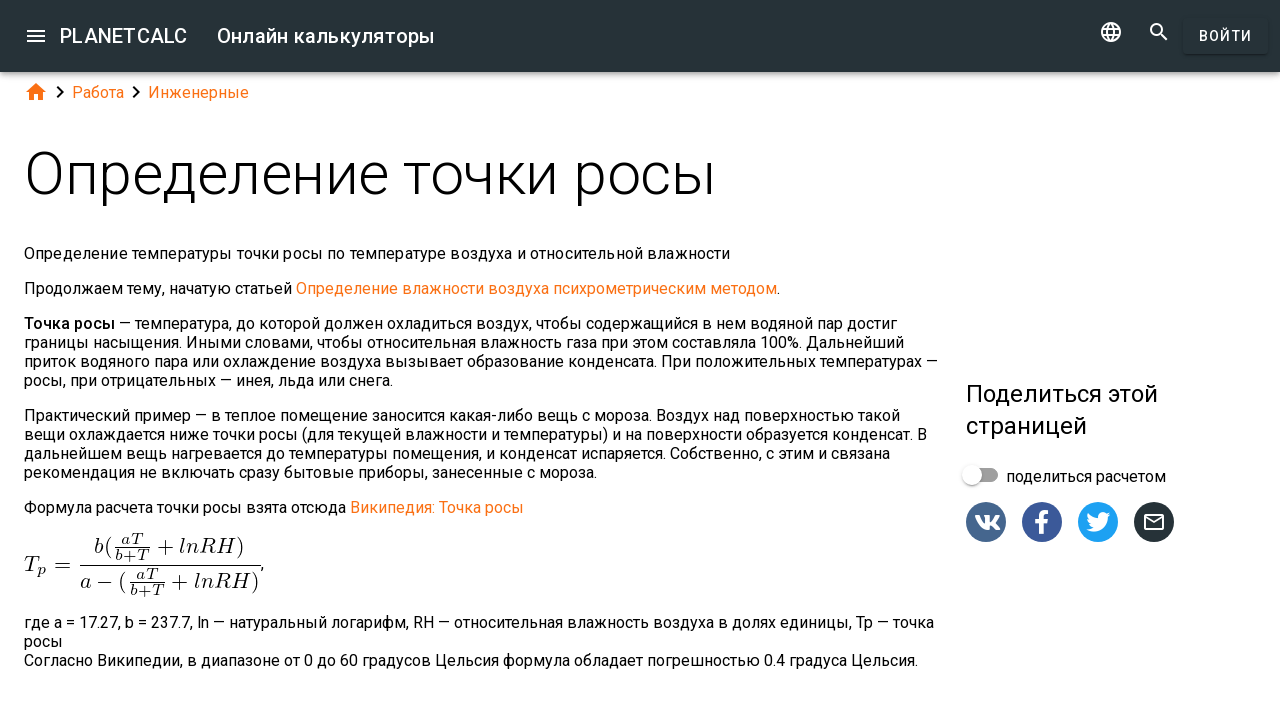

--- FILE ---
content_type: text/html; charset=UTF-8
request_url: https://skokaskoka.ru/248/
body_size: 10145
content:
<!doctype html><html lang="ru">
<head>

	<meta charset="utf-8">
	<meta name="viewport" content="width=device-width, initial-scale=1.0">
	<link rel="preload" href="/font/pc-icons.woff2?t=2f4187228ca956c693a7216e80d6ea51" as="font" type="font/woff2" crossorigin/>
	<link rel="preconnect" href="https://fonts.gstatic.com" crossorigin/>
	<link href="https://fonts.googleapis.com/css?family=Roboto:300,400,500" rel="stylesheet">
	<link rel="preconnect" href="https://ajax.googleapis.com" crossorigin/>
	<link rel="icon" href="/favicon.svg" type="image/svg+xml">
<link rel="stylesheet" href="/style/min/planetcalc_common_3769.css">
<script>window.yaContextCb=window.yaContextCb||[]</script><script src="https://yandex.ru/ads/system/context.js" async></script>

<meta name="keywords" content="Инженерные, относительная влажность воздуха, точка росы, Физика"/><meta name="description" content=" Определение температуры точки росы по температуре воздуха и относительной влажности"/><meta name="author" content="Timur : пользователь planetcalc"/><meta name="generator" content="Planetcalc"/><link rel="canonical" href="https://planetcalc.ru/248/" /><style media="all">
body {  min-height:100% }
h1 { font-size: 3.75rem; line-height: 3.75rem; }
img.pc-math { vertical-align:middle;max-width: 100%; height: auto; }
.social-float {
	position: absolute;
	margin-left: auto;
	margin-right: auto;
	left: 0;
	right: 0;
	width: 350px;
    	height: 400px;
    	background: white;
	box-shadow: 0 0 10px rgba(0,0,0,0.5);
	z-index: 100;
}
td.comment_created {
    border-bottom: 0 !important;
    padding-bottom: 0 !important;
}
td.message {
	padding-top:0 !important;
}

#main_div { padding:0 }
.f_ {
	margin-top:0;
	line-height: normal;
}

	#request_status { width:900px; }
	.modal-body {  max-height: 800px;}
.sofia {
	margin:8px auto;
	text-align:center;
}
.right-ads { margin:16px 0; }
.v5 {
	background-color:#fafafa;
}
.card-authors { padding:0 1.5em 1.5em 1.5em; }

.author-date {
	padding:16px 0;
}
.author-date i {
	padding-right:8px;
}
.author-date a {
	padding-right:32px;
}
#comments {
	margin-top:32px;
}
#comments .t9 {
	margin-top:0;
}
.ads-inline {
    text-align: center;
}
.embed-form {
	margin-bottom:16px;
}

div.social a.oc { margin-right:16px }
div.social { margin: 16px 0; }
div.social h4 { margin-bottom:0 }
.share-url-text { margin:16px 0 }
.share-mode { margin-bottom: 16px; }
.share-url-text div { width:100% }
.similar-calc ul {  padding:0; }
.similar-calc ul li { padding:0 0 16px 16px; display: inline-block; }
#bottom-right-card { position: -webkit-sticky; position:sticky; top: 80px; }
#yandex_rtb_top{min-height:250px}#yandex_rtb_bottom{min-height:200px}#yandex_rtb_right{min-height:250px}
@media (min-width:1366px){#yandex_rtb_sticker{min-height:500px}}</style>
<title>Онлайн калькулятор: Определение точки росы</title>
</head>
<body id="ui_viewer" class="y1 viewer">
<div id="main_menu" class="nc w0 g1" tabindex="-1"><ul class="z0"  role="menu" aria-hidden="true"><li class="a1" role="menuitem" tabindex="0" onclick="document.location.href='\/all\/';"><span class="y0"><i class="material-icons">&#xe5c3;</i></span><span class="b1">Все онлайн калькуляторы</span></li><li class="a1" role="menuitem" tabindex="-1" onclick="document.location.href='\/personal\/requests\/new\/';"><span class="y0"><i class="material-icons">&#xe90f;</i></span><span class="b1">Предложить идею калькулятора</span></li><li class="a1" role="menuitem" tabindex="-1" onclick="document.location.href='\/todo\/translationtask\/?id[]=248\u0026from=ru';"><span class="y0"><i class="material-icons">&#xe894;</i></span><span class="b1">Перевод</span></li></ul></div><div class="m1 q7 kb"><div class="q1"><div class="r1 s1 mdc-toolbar__section--shrink-to-fit" ><a class="material-icons n1" id="btn_main_menu" href="#">&#xe5d2;</a><a href="/" class="u1 nb" title="Онлайн калькуляторы"><h2 class="u1">PLANETCALC <span class="cc kc">Онлайн калькуляторы</span></h2></a></div><div class="r1 t1" ><a id="btn_change_language_menu" class="material-icons cc n1" href="#">&#xe894;</a><a class="material-icons n1" href="/search/">&#xe8b6;</a><a href="/personal/" class="cc ob c2 g2" id="planetcalc_login">Войти</a></div></div><div style="min-height:0;"><div id="change_language_menu" class="nc w0 g1" tabindex="4"><ul class="z0"  role="menu" aria-hidden="true"><li id="change_language_de" class="a1" role="menuitem" tabindex="0" onclick="document.location.href='https:\/\/de.planetcalc.com\/248\/?language_select=de';"><span class="y0"><i class="material-icons"> </i></span><span class="b1">Deutsch</span></li><li id="change_language_en" class="a1" role="menuitem" tabindex="-1" onclick="document.location.href='https:\/\/planetcalc.com\/248\/?language_select=en';"><span class="y0"><i class="material-icons"> </i></span><span class="b1">English</span></li><li id="change_language_es" class="a1" role="menuitem" tabindex="-1" onclick="document.location.href='https:\/\/es.planetcalc.com\/248\/?language_select=es';"><span class="y0"><i class="material-icons"> </i></span><span class="b1">Español</span></li><li id="change_language_pt" class="a1" role="menuitem" tabindex="-1" onclick="document.location.href='https:\/\/pt.planetcalc.com\/248\/?language_select=pt';"><span class="y0"><i class="material-icons"> </i></span><span class="b1">Português</span></li><li id="change_language_ru" class="a1 f1" role="menuitem" tabindex="-1"><span class="y0"><i class="material-icons">&#xe5ca;</i></span><span class="b1">Русский</span></li><li id="change_language_zh" class="a1" role="menuitem" tabindex="-1" onclick="document.location.href='https:\/\/zh.planetcalc.com\/248\/?language_select=zh';"><span class="y0"><i class="material-icons"> </i></span><span class="b1">中文</span></li><li id="change_language_fr" class="a1" role="menuitem" tabindex="-1" onclick="document.location.href='https:\/\/fr.planetcalc.com\/248\/?language_select=fr';"><span class="y0"><i class="material-icons"> </i></span><span class="b1">Français</span></li></ul></div></div></div><div id="main_div" class="jb">  
	<div class="v_"> 
	<div class="w_"> 
<div class="main-column x_ g0" id="left-block"><div class="qb"><a class="material-icons" href="/">&#xe88a;</a><i class="material-icons">&#xe5cc;</i><a href="/search/?tag=1436">Работа</a><i class="material-icons">&#xe5cc;</i><a href="/search/?tag=84">Инженерные</a></div><header><h1>Определение точки росы</h1><p class="f_">Определение температуры точки росы по температуре воздуха и относительной влажности</p><div></div></header><script>
document.addEventListener("DOMContentLoaded",function() {
	var f = new FormatterTimeSpan();
	$('.nav-created').text(function ( i,t ) { return f.Format(t);});
});
</script>
<div class="article"><div class="article_body"><p>Продолжаем тему, начатую статьей <a href="/246/">Определение влажности воздуха психрометрическим методом</a>.</p>
<p><strong>Точка росы</strong> — температура, до которой должен охладиться воздух, чтобы содержащийся в нем водяной пар достиг границы насыщения. Иными словами, чтобы относительная влажность газа при этом составляла 100%. Дальнейший приток водяного пара или охлаждение воздуха вызывает образование конденсата. При положительных температурах — росы, при отрицательных — инея, льда или снега. </p>
<p>Практический пример — в теплое помещение заносится какая-либо вещь с мороза. Воздух над поверхностью такой вещи охлаждается ниже точки росы (для текущей влажности и температуры) и на поверхности образуется конденсат. В дальнейшем вещь нагревается до температуры помещения, и конденсат испаряется. Собственно, с этим и связана рекомендация не включать сразу бытовые приборы, занесенные с мороза.</p>
<p>Формула расчета точки росы взята отсюда <a href="http://ru.wikipedia.org/wiki/%D0%A2%D0%BE%D1%87%D0%BA%D0%B0_%D1%80%D0%BE%D1%81%D1%8B"  rel="nofollow">Википедия: Точка росы</a> </p>
<p><img src="/cgi-bin/mimetex.cgi?T_p%3D%5Cfrac%7Bb%28%5Cfrac%7BaT%7D%7Bb%2BT%7D%2BlnRH%29%7D%7Ba-%28%5Cfrac%7BaT%7D%7Bb%2BT%7D%2BlnRH%29%7D" alt="T_p=\frac{b(\frac{aT}{b+T}+lnRH)}{a-(\frac{aT}{b+T}+lnRH)}" class="pc-math" />,</p>
<p>где a = 17.27, b = 237.7, ln — натуральный логарифм, RH — относительная влажность воздуха в долях единицы, Tp — точка росы<br />
Согласно Википедии, в диапазоне от 0 до 60 градусов Цельсия формула обладает погрешностью 0.4 градуса Цельсия.</p>
<p></p>
<div id="calculator247"></div><div class="ads-inline"><div id="yandex_rtb_top"></div><script>window.yaContextCb.push(function(){ Ya.Context.AdvManager.render({ renderTo: "yandex_rtb_top", blockId: "R-A-108438-1" }) });</script></div><div class="pc-article-part"><div class="u5"><div class="w_ f8"  id="dialogv6411ef2f63573"><div class="x_ j0"><div class="s8 t8"><a class="t_" target="_blank" href="https://planetcalc.ru/247/?license=1"><img src="/img/32x32i.png" alt="PLANETCALC, Определение точки росы" width="32" height="32"></a><h4 class="y9">Определение точки росы</h4></div></div><div class="x_ a0"><div class="j4 g8"><input class="l4" type="text" size="2" value="20"  name="t" id="dialogv6411ef2f63573_t"/><label class="h3 i3" for="dialogv6411ef2f63573_t">Температура</label><div class="_3"></div></div><div class="n4"><div id="hlp_dialogv6411ef2f63573_t" class="e4 c4"></div></div></div><div class="x_ a0"><div class="j4 g8"><input class="l4" type="text" size="12" value="70"  name="hum" id="dialogv6411ef2f63573_hum"/><label class="h3 i3" for="dialogv6411ef2f63573_hum">Относительная влажность воздуха (%)</label><div class="_3"></div></div><div class="n4"><div id="hlp_dialogv6411ef2f63573_hum" class="e4 c4"></div></div></div><div class="x_ a0"><div class="v8"><label class="l8">Точность вычисления</label><div class="x8" id="ctrl_dialogv6411ef2f63573_precisionmetervalue">Знаков после запятой: 1</div><div id="dialogv6411ef2f63573_precisionmeter" aria-controls="ctrl_dialogv6411ef2f63573_precisionmetervalue" class="pc-precision y8 h6 v6" tabindex="0" role="slider" data-step="1" aria-valuetext="Знаков после запятой: 1" aria-valuemin="0" aria-valuemax="20" aria-valuenow="1"><div class="k6"><div class="j6"></div></div><div class="q6"><div class="p6"><span class="r6"></span></div><svg class="n6" width="21" height="21"><circle cx="10.5" cy="10.5" r="7.875"></circle></svg><div class="o6"></div></div></div></div></div><div class="x_ j0"><div class="r8"><button type="button" id="dialogv6411ef2f63573_calculate" class="c2 g2 s_ pc-btn-calc"><span id="dialogv6411ef2f63573_button_text">Рассчитать</span></button></div></div><div class="x_ j0"><div class="e8"><div id="dialogv6411ef2f63573__progress_" role="progressbar" class="c8 m0 t0"><div class="p0"></div><div class="q0"></div><div class="n0 r0"><span class="o0"></span></div><div class="n0 s0"><span class="o0"></span></div></div></div></div><div class="x_ j0"><div></div><div class="n4 x"><div id="hlp_default_dialogv6411ef2f63573" class="e4 c4"></div></div></div><div class="x_ a0"><div class="o8">Точка росы (градусы)</div><div class="pc-output-value p8" id="dialogv6411ef2f63573_dew">&nbsp;</div></div><div class="x_ j0"><div class="b2"><div class="pc-calc-footer"><div class="ba u8"></div></div></div></div></div><script>function Dialogv6411ef2f63573() {var me = this;me.id = "dialogv6411ef2f63573";me.GetElement = function () { return document.getElementById( me.id ); };me.GetEventHandlerName = function () { return "dialoghandlerv6411ef2f63573"; };this.dialog_controls = [new DialogInput("t", this, new ValidatorComplex( new ValidatorNumber( false, true), new ValidatorRange( 0, 50) ),new ElementAccessorNumber(),new ValidatorComplex( new ValidatorNumber( false, true) )),new DialogInput("hum", this, new ValidatorComplex( new ValidatorNumber( false, false), new ValidatorRange( 1, 100) ),new ElementAccessorNumber(),new ValidatorComplex( new ValidatorNumber( false, false) )),new DialogInput("precisionmeter", this, 0,new ElementAccessorPrecision(1)),new DialogInput("calculate", this, 0,new ElementAccessorOperation()),new DialogInput("_progress_", this, 0,new ElementAccessorDefault()),new DialogInput("", this, 0,new ElementAccessorDefault()),new DialogInput("dew", this, 0,new ElementAccessorOutput())];me.dialog_controls._all ={};me.dialog_controls.forEach( function( e ) { if (me[e.id]===undefined) me[e.id] = e; me.dialog_controls._all[e.id] = e;} );this.addHandler = function ( handler ) {this.dialog_controls.forEach(function(c) { c.addHandler( handler);});};this.SetValues = function ( values ) {this.dialog_controls.forEach(function(c) {if ( values[c.id]!==undefined ) { c.SetValue( values[c.id] ); }});};this.Clear = function ( ) {this.dialog_controls.forEach(function( c) { c.ResetValue();});};this.SetDefaultValues = function () { this.Clear();};this.GetValues = function () {var ret = {}; this.dialog_controls.forEach(function( c) { ret[c.id] = c.GetValue();});return ret;};this.Validate = function ( ) {for(var i=0;i<me.dialog_controls.length;++i) if (!me.dialog_controls[i].Validate()) return false; return true;};this.layout = function ( ) {me.dialog_controls[2].elementAccessor.layout();}};document.addEventListener("DOMContentLoaded", function(event) {var dlg = new Dialogv6411ef2f63573();
var hd = new CalculatorHandler(new function () {
var me = this;
me.id = 247;
me.global = 1;
var outputs = {};
me.sinks={change:[],done:[]};
me.startOnLoad = 1;
me.infinite = 0;
var inputs = {};
var renderers = {};
var recordsets = {};
var diagrams = {};
var handler, dialog, refreshTimer;var outer = this;me.adapter = null;me.timeout = 1500;
me.auto = 1;
me.init = function ( h, dlg ) { var o; handler=h;dialog =dlg;me.control = new CalcController(h,me.id);var n; var fn;n='t';if ( dlg[n] ) { inputs[n] = dlg[n]; }n='hum';if ( dlg[n] ) { inputs[n] = dlg[n]; }o = dlg.dew;outputs[o.id] =o;o.formatter =new FormatterNumber( 1,0,0,"R" );handler.onReady();};
me.stop = function() {};
me.start = function() {handler.onStart();
var inputValues = me.getInputValues();me.control.onCalculate( inputValues );};me.getInputs = function() {
		return inputs;
	};
	function objectValues( a, o ) {
		for(var n in o) {
			a.push( o[n] );
	}
	}
	me.getOutputs = function() {
		var ret = [];
		objectValues( ret, outputs );
		objectValues( ret, diagrams );
		objectValues( ret, renderers );
	return ret;
	};
	me.getInputValues = function() {
		var r = {};
		for( var n in inputs) {
			r[n] = inputs[n].GetValue();
		}
		return r;
	};
me.setResult = function( res, done ) {outputs.dew.SetValue(res.dew);if (done) { handler.onStop();if ( PCF.requestFormulaUpdate( false ) ) { var mjx = window.MathJax; mjx.Hub.Queue(["Typeset",mjx.Hub]);};}}},{calculate:"Рассчитать", stop:"Остановить"});;
hd.initdialog(dlg);dlg.addHandler(hd);window.dialoghandlerv6411ef2f63573 = hd;});</script><div id="user_data_247"><div class="tc" id="ud_note247"><button class="c2 pc-btn-link ce"><i class="material-icons">&#xe14d;</i> Ссылка</button> <button class="c2 pc-btn-new"><i class="material-icons">&#xe161;</i> Сохранить</button>  <button type="button" class="c2 pc-btn-embed-wol"><i class="material-icons">&#xe87b;</i> Виджет</button></div><script>document.addEventListener("DOMContentLoaded", function(event) { window.udh_247=new PCUserDataHandler( { calcid:247,id:"user_data_247"});});</script></div></div></div><div class="ads-inline"><div id="yandex_rtb_bottom"></div><script>window.yaContextCb.push(function(){ Ya.Context.AdvManager.render({ renderTo: "yandex_rtb_bottom", blockId: "R-A-108438-2" }) });</script></div>
<p></p></div></div><div id="copied_msg" class="ke"><div class="me"><div class="ne">Ссылка скопирована в буфер обмена</div></div></div><div class="social social-share ee"><div class="share-mode"><div class="t9 share-switch"><div class="x6"><div class="z6"></div><div class="b7"><div class="_7"><input class="a7" type="checkbox" id="share_data_md"/></div></div></div> <label for="share_data_md">&nbsp;поделиться расчетом</label></div><div class="share_data_msg z"></div></div><div class="share-buttons"><a class="pc-social-share oc sc" target="_blank" href="https://vk.com/share.php?url=https%3A%2F%2Fskokaskoka.ru%2F248%2F" rel="noopener nofollow" data-origin="sc"><span class="material-icons">&#xf302;</span></a><a class="pc-social-share oc pc" target="_blank" href="https://www.facebook.com/sharer/sharer.php?u=https%3A%2F%2Fskokaskoka.ru%2F248%2F" rel="noopener nofollow" data-origin="pc"><span class="material-icons">&#xf301;</span></a><a class="pc-social-share oc qc" target="_blank" href="https://twitter.com/intent/tweet?text=%D0%9E%D0%BD%D0%BB%D0%B0%D0%B9%D0%BD%20%D0%BA%D0%B0%D0%BB%D1%8C%D0%BA%D1%83%D0%BB%D1%8F%D1%82%D0%BE%D1%80%3A%20%D0%9E%D0%BF%D1%80%D0%B5%D0%B4%D0%B5%D0%BB%D0%B5%D0%BD%D0%B8%D0%B5%20%D1%82%D0%BE%D1%87%D0%BA%D0%B8%20%D1%80%D0%BE%D1%81%D1%8B&url=https%3A%2F%2Fskokaskoka.ru%2F248%2F" rel="noopener nofollow" data-origin="qc"><span class="material-icons">&#xf303;</span></a><a class="pc-social-share oc r_" href="mailto:?subject=%D0%9E%D0%BD%D0%BB%D0%B0%D0%B9%D0%BD%20%D0%BA%D0%B0%D0%BB%D1%8C%D0%BA%D1%83%D0%BB%D1%8F%D1%82%D0%BE%D1%80%3A%20%D0%9E%D0%BF%D1%80%D0%B5%D0%B4%D0%B5%D0%BB%D0%B5%D0%BD%D0%B8%D0%B5%20%D1%82%D0%BE%D1%87%D0%BA%D0%B8%20%D1%80%D0%BE%D1%81%D1%8B&body=https%3A%2F%2Fskokaskoka.ru%2F248%2F" rel="noopener nofollow" data-origin="r_"><span class="material-icons">&#xe0e1;</span></a></div><div class="share-url-text x"><div class="j4"><input class="l4" type="text" value="" readonly/><div class="_3"></div></div><div class="n4"><div id="share_data_md_hlp" class="e4 c4">Все получившие ссылку смогут просматривать этот расчет</div></div><button class="c2 mc" type="button" ><span class="f2 ">Скопировать</span></button>
<div style="clear:both"></div></div></div><div class="similar-calc"><h4>Похожие калькуляторы</h4><ul><li>&bull; <a href="/2167/" title="Абсолютная влажность воздуха и относительная влажность воздуха">Абсолютная влажность воздуха и относительная влажность воздуха</a></li><li>&bull; <a href="/246/" title="Определение влажности воздуха психрометрическим методом">Определение влажности воздуха психрометрическим методом</a></li><li>&bull; <a href="/5673/" title="Индекс температуры и влажности (Humindex)">Индекс температуры и влажности (Humindex)</a></li><li>&bull; <a href="/2197/" title="Расчет параметров бытового увлажнителя воздуха">Расчет параметров бытового увлажнителя воздуха</a></li><li>&bull; <a href="/5693/" title="Тепловой индекс (Heat Index)">Тепловой индекс (Heat Index)</a></li><li>&bull; <a href="/search/?section=84" class="vc">Раздел: Инженерные ( 101 калькуляторов )</a></li></ul></div><div class="b"><i class="material-icons">&#xe54e;</i>&nbsp;<a class="vc bc" href="/search/?section=84" >Инженерные</a> <a class="vc xb" href="/search/?tag=305" >относительная влажность воздуха</a> <a class="vc xb" href="/search/?tag=316" >точка росы</a> <a class="vc _c" href="/search/?tag=342" >Физика</a> </div><div class="b2"><span class="u8"><a href="https://planetcalc.ru/248/?license=1" target=_blank><i class="material-icons">&#xf304;</i><i class="material-icons">&#xf305;</i></a></span> PLANETCALC, Определение точки росы<div class="ba u8"></div></div><div class="p9 qb author-date v"><i class="material-icons">&#xe7ff;</i><a href="/248/?thanks=1">Timur</a><i class="material-icons">&#xe8b5;</i><span class="nav-created">2020-11-03 14:19:27</span></div>		<script>
		function showAvInitials( i ) {
			i.style.display="none";
			var d = i.parentNode;
			var bg = d.getAttribute("data-bg");
			d.style.backgroundColor = bg;
			var e = d.getElementsByClassName("tb");
			if ( e.length ) {
				e[0].style.display="inline";
			}
		}
		function CommentAvatarFormatter( formatter ) {
			var colors = [ "#D32F2F", "#C2185B", "#7B1FA2", "#512DA8", "#303F9F", "#1976D2", "#0288D1", "#0097A7", "#00796B", "#388E3C", "#689F38", "#AFB42B", "#FBC02D", "#FFA000", "#F57C00", "#E64A19", "#5D4037", "#455A64"];
	this.Format = function ( colname, record ) {
		var ret = '<div class="' + "sb" + '"';
			var name = record.nickname;
			if ( !name ) name = 'Unknown'; else name = name.toString();
			var hash = 0;
			for(var i =0 ;i<name.length;++i) {
				hash+=name.charCodeAt(i);
			}
			var color = colors[ hash%colors.length];
			var namearr = name.split(' ');
			var abbr ='';
			for(var i=0;i<namearr.length && i<2 ;++i) {
				if ( namearr[i].length) {
					abbr+=namearr[i].substr(0,1);
				}
			}
		if ( record.photo ) {
			ret+='data-bg="' + color + '"><img src="' + record.photo + '" alt="' + (record.nickname && record.nickname.replace?record.nickname.replace('"',"'"):'') + '" onerror="showAvInitials(this);">';
		} else {
			ret+=' style="background-color:' + color + '">';
		}
		ret+='<span class="' + "tb" + '"' + (record.photo?' style="display:none;"':'') + '>' + abbr.toUpperCase()  + '</span>';
		ret+='</div>';
		return ret;
	}
}</script>
<div id="comments"><div class="w_ f8"  id="dialogv6950a72b7cd5b"><div class="x_ j0"><div class="s8"><h4 class="y9">Комментарии</h4></div></div><div class="x_ _0"><div id="dialogv6950a72b7cd5b_group_sofia"  class="placeholder"></div></div><div class="x_ g0"><div class="w_ f8"  id="dialogv6950a72b7cd5b_group_comments"><div class="x_ j0"><div class="j4 m4 g8 "><textarea class="l4"  id="dialogv6950a72b7cd5b_message" rows="5" cols="80"></textarea>
<div class="c3"><div class="e3"></div><div class="f3"><label class="h3" for="dialogv6950a72b7cd5b_message">Ваше сообщение</label></div><div class="g3"></div></div></div><div class="n4"><div id="hlp_dialogv6950a72b7cd5b_message" class="e4 c4"></div></div></div><div class="x_ j0"><div class="t9"><div class="x6"><div class="z6"></div><div class="b7"><div class="_7"><input class="a7" type="checkbox" id="dialogv6950a72b7cd5b_notify"/></div></div></div><label for="dialogv6950a72b7cd5b_notify"> Сообщать о комментариях</label></div><div class="n4"><div id="hlp_dialogv6950a72b7cd5b_notify" class="e4 c4"></div></div></div></div></div><div class="x_ j0"><div class="e8"><div id="dialogv6950a72b7cd5b_progress" role="progressbar" class="c8 m0 t0"><div class="p0"></div><div class="q0"></div><div class="n0 r0"><span class="o0"></span></div><div class="n0 s0"><span class="o0"></span></div></div></div></div><div class="r8 x_ j0"><button class="c2 g2" type="button" id="dialogv6950a72b7cd5b_send"><span class="f2 ">Отправить</span></button>
</div><div class="x_ j0"><div id="dialogv6950a72b7cd5b_comments"  class="placeholder"></div></div><input type="hidden" value="252" id="dialogv6950a72b7cd5b_messagebox"/></div><script>function Dialogv6950a72b7cd5b() {var me = this;me.id = "dialogv6950a72b7cd5b";me.GetElement = function () { return document.getElementById( me.id ); };me.GetEventHandlerName = function () { return "dialoghandlerv6950a72b7cd5b"; };this.dialog_controls = [new DialogInput("group_sofia", this, 0,new ElementAccessorDefault()),new DialogInput("group_comments", this, 0,new ElementAccessorDefault()),new DialogInput("message", this, new ValidatorTextSize( 0,5000 ),new ElementAccessorText()),new DialogInput("notify", this, 0,new ElementAccessorCheckbox()),new DialogInput("messagebox", this, 0,new ElementAccessorHidden()),new DialogInput("progress", this, 0,new ElementAccessorDefault()),new DialogInput("send", this, 0,new ElementAccessorOperation()),new DialogInput("comments", this, 0,new ElementAccessorDefault())];me.dialog_controls._all ={};me.dialog_controls.forEach( function( e ) { if (me[e.id]===undefined) me[e.id] = e; me.dialog_controls._all[e.id] = e;} );this.addHandler = function ( handler ) {this.dialog_controls.forEach(function(c) { c.addHandler( handler);});};this.SetValues = function ( values ) {this.dialog_controls.forEach(function(c) {if ( values[c.id]!==undefined ) { c.SetValue( values[c.id] ); }});};this.Clear = function ( ) {this.dialog_controls.forEach(function( c) { c.ResetValue();});};this.SetDefaultValues = function () { this.Clear();};this.GetValues = function () {var ret = {}; this.dialog_controls.forEach(function( c) { ret[c.id] = c.GetValue();});return ret;};this.Validate = function ( ) {for(var i=0;i<me.dialog_controls.length;++i) if (!me.dialog_controls[i].Validate()) return false; return true;};this.layout = function ( ) {}};document.addEventListener("DOMContentLoaded", function(event) {var dlg = new Dialogv6950a72b7cd5b();
var hd = function() {var dialogv6950a72b7cd5b_comments_init_data="";var dialogv6950a72b7cd5b_comments=new AjaxSetMessages(dialogv6950a72b7cd5b_comments_init_data, "/service/comments/", "dialogv6950a72b7cd5b_comments", "Обновление...");dialogv6950a72b7cd5b_comments.Renderer.AddColumn("posted","Создан",new RecordFieldFormatter( new FormatterTimeSpan() ));dialogv6950a72b7cd5b_comments.Renderer.AddColumn("avatar","",new CommentAvatarFormatter());dialogv6950a72b7cd5b_comments.Renderer.AddColumn("created","",new RecordFieldFormatter( new FormatterPrefix("Зарегистрирован: ", new FormatterDateOnly()) ));dialogv6950a72b7cd5b_comments.Renderer.AddColumn("posts","",new RecordFieldFormatter( new FormatterPrefix("Сообщений: ", null) ));dialogv6950a72b7cd5b_comments.Render();dialogv6950a72b7cd5b_comments.qc.messagebox=252;dialogv6950a72b7cd5b_comments.qc.language="ru";dialogv6950a72b7cd5b_comments.qc.parent=0; var ch= new CommentFormHandler("https://skokaskoka.ru/248/?loginrequirednow=1&language_select=ru",false);ch.setTable(dialogv6950a72b7cd5b_comments); return ch;}();;
hd.initdialog(dlg);dlg.addHandler(hd);});</script></div><div class="ads-inline"></div></div><div class="x_ _0"><div id="top-right-card" class="right_fix"></div><div class="cc right-ads"><div id="yandex_rtb_right"></div><script>window.yaContextCb.push(function(){ Ya.Context.AdvManager.render({ renderTo: "yandex_rtb_right", blockId: "R-A-108438-5" }) });</script></div><div id="bottom-right-card" ><div class="social social-share ce"><h4 class="share-title">Поделиться <span class="share-subject">этой страницей</span></h4><div class="share-mode"><div class="t9 share-switch"><div class="x6"><div class="z6"></div><div class="b7"><div class="_7"><input class="a7" type="checkbox" id="share_data"/></div></div></div> <label for="share_data">&nbsp;поделиться расчетом</label></div><div class="share_data_msg z"></div></div><div class="share-buttons"><a class="pc-social-share oc sc" target="_blank" href="https://vk.com/share.php?url=https%3A%2F%2Fskokaskoka.ru%2F248%2F" rel="noopener nofollow" data-origin="sc"><span class="material-icons">&#xf302;</span></a><a class="pc-social-share oc pc" target="_blank" href="https://www.facebook.com/sharer/sharer.php?u=https%3A%2F%2Fskokaskoka.ru%2F248%2F" rel="noopener nofollow" data-origin="pc"><span class="material-icons">&#xf301;</span></a><a class="pc-social-share oc qc" target="_blank" href="https://twitter.com/intent/tweet?text=%D0%9E%D0%BD%D0%BB%D0%B0%D0%B9%D0%BD%20%D0%BA%D0%B0%D0%BB%D1%8C%D0%BA%D1%83%D0%BB%D1%8F%D1%82%D0%BE%D1%80%3A%20%D0%9E%D0%BF%D1%80%D0%B5%D0%B4%D0%B5%D0%BB%D0%B5%D0%BD%D0%B8%D0%B5%20%D1%82%D0%BE%D1%87%D0%BA%D0%B8%20%D1%80%D0%BE%D1%81%D1%8B&url=https%3A%2F%2Fskokaskoka.ru%2F248%2F" rel="noopener nofollow" data-origin="qc"><span class="material-icons">&#xf303;</span></a><a class="pc-social-share oc r_" href="mailto:?subject=%D0%9E%D0%BD%D0%BB%D0%B0%D0%B9%D0%BD%20%D0%BA%D0%B0%D0%BB%D1%8C%D0%BA%D1%83%D0%BB%D1%8F%D1%82%D0%BE%D1%80%3A%20%D0%9E%D0%BF%D1%80%D0%B5%D0%B4%D0%B5%D0%BB%D0%B5%D0%BD%D0%B8%D0%B5%20%D1%82%D0%BE%D1%87%D0%BA%D0%B8%20%D1%80%D0%BE%D1%81%D1%8B&body=https%3A%2F%2Fskokaskoka.ru%2F248%2F" rel="noopener nofollow" data-origin="r_"><span class="material-icons">&#xe0e1;</span></a></div><div class="share-url-text x"><div class="j4"><input class="l4" type="text" value="" readonly/><div class="_3"></div></div><div class="n4"><div id="share_data_hlp" class="e4 c4">Все получившие ссылку смогут просматривать этот расчет</div></div><button class="c2 mc" type="button" ><span class="f2 ">Скопировать</span></button>
<div style="clear:both"></div></div></div><div class="ads-sticker right-ads"><div id="yandex_rtb_sticker"></div><script>window.yaContextCb.push(function(){ Ya.Context.AdvManager.render({ renderTo: "yandex_rtb_sticker", blockId: "R-A-108438-6" }) });</script></div></div></div></div></div><script>
var shiftMax = 0;
document.addEventListener('DOMContentLoaded', function(){ 
	showStoreRef();
	
var sharer = new PSS.Sharer("моим расчетом",'Данные Вашего расчета занимают %1. Пожалуйста <a class="save_data_link" href="#">сохраните расчет</a> на сервере чтобы поделиться им.');});


function getMobileOperatingSystem() {
	var userAgent = navigator.userAgent || navigator.vendor || window.opera;
	if (/android/i.test(userAgent)) {
		return "Android";
    }
    if (/iPad|iPhone|iPod/.test(userAgent) && !window.MSStream) {
        return "iOS";
    }
    return "unknown";
}
function showStoreRef() {
	if ( $(".wb").length && !$(".wb").is(":visible") ) {
	switch( getMobileOperatingSystem()) {
	case 'Android':{
		$(".pc-storeref-android").removeClass("cc");
	} break;
	case 'iOS':{
		$(".pc-storeref-ios").removeClass("cc");
	} break;
	}	
}
var savedData = [];function forEachCalc( func ) {
	if ( window.CurrentPageCalculators ) {
		for( var i =0;i<window.CurrentPageCalculators.length;++i ) {
			func( window.CurrentPageCalculators[i] );
		}
	}
}

forEachCalc( function ( calc ) {
	var sd = savedData[calc.CalculatorID ];
	if ( sd ) {
		calc.setProfile(sd,false);
}});

}
</script>
</div><!-- container-->
	<div class="horizontal_divider"></div>
	<footer class="t7">
	<ol >
		<li><h4>О нас</h4></li>
		<li><a href="/about/">Проект</a></li>
		<li><a class="inline" href="//twitter.com/PlanetcalcRus" rel="nofollow" ><i class="material-icons">&#xf303;</i></a>
		 <a class="inline" href="https://vk.com/planetcalcrus" rel="nofollow" ><i class="material-icons">&#xf302;</i></a>
		</li>
	</ol>

	<ol >
		<li><h4>Условия</h4></li>
		<li><a href="/terms/">Условия использования</a></li>  
		<li><a href="/privacy/">Политика конфиденциальности</a></li>
	</ol>
	<ol >
		<li><h4>Калькуляторы</h4></li>
		<li><a href="/all/">Все онлайн калькуляторы</a></li>
	</ol>
	<ol >
		<li><h4>Сообщество</h4></li>
		<li><a href="/comments/">Все обсуждения</a></li>
		<li><a href="/allrequests/">Все запросы</a></li>
		<li><a href="/sofia/">Галерея портретов Софьи Васильевны</a></li>
		<li><a href="/dev/">Разработчикам</a></li>
	</ol>
	<ol >
		<li><h4>Язык</h4></li>
<li><a href="#" onclick="document.location.href='https:\/\/de.planetcalc.com\/248\/?language_select=de'" title="Deutsch">Deutsch</a></li><li><a href="#" onclick="document.location.href='https:\/\/planetcalc.com\/248\/?language_select=en'" title="English">English</a></li><li><a href="#" onclick="document.location.href='https:\/\/es.planetcalc.com\/248\/?language_select=es'" title="Español">Español</a></li><li><a href="#" onclick="document.location.href='https:\/\/pt.planetcalc.com\/248\/?language_select=pt'" title="Português">Português</a></li><li><a href="#" onclick="document.location.href='https:\/\/planetcalc.ru\/248\/?language_select=ru'" title="Русский">Русский</a></li><li><a href="#" onclick="document.location.href='https:\/\/zh.planetcalc.com\/248\/?language_select=zh'" title="中文">中文</a></li><li><a href="#" onclick="document.location.href='https:\/\/fr.planetcalc.com\/248\/?language_select=fr'" title="Français">Français</a></li>	</ol>
	<ol >
		<li><h4>Персональный раздел</h4></li>
		<li><a href="/personal/">
Войти</a>
</li>
	</ol>
	<div class="pb">Copyright &copy; PlanetCalc Версия:
	3.1.3794.0	</div>
</footer>
<script>if ( PCL===undefined ) {var PCL = {};}
	PCL.language_id='ru';
PCL.minutes_ago_one="%1 минуту назад";PCL.minutes_ago_few="%1 минуты назад";PCL.minutes_ago_many="%1 минут назад";PCL.minutes_ago_other="%1 минуты назад";PCL.hours_ago_one="%1 час назад";PCL.hours_ago_few="%1 часа назад";PCL.hours_ago_many="%1 часов назад";PCL.hours_ago_other="%1 часа назад";PCL.days_ago_one="%1 день назад";PCL.days_ago_few="%1 дня назад";PCL.days_ago_many="%1 дней назад";PCL.days_ago_other="%1 дня назад";PCL.months_ago_one="%1 месяц назад";PCL.months_ago_few="%1 месяца назад";PCL.months_ago_many="%1 месяцев назад";PCL.months_ago_other="%1 месяца назад";PCL.years_ago_one="%1 год назад";PCL.years_ago_few="%1 года назад";PCL.years_ago_many="%1 лет назад";PCL.years_ago_other="%1 года назад";PCL.all="Все";PCL.x_of_y="%1 из %2";PCL.items_per_page="Записей";PCL.next_page="Следующая страница";PCL.prev_page="Предыдущая страница";PCL.err_data_too_long="Данные Вашего расчета занимают %1. Мы не можем сохранить данные такого размера. Максимум - %2.";PCL.userdata="Расчет сохранен %2 пользователем: <a href=\"/personal/authorinfo/?id=%3\" rel=\"nofollow\">%1</a>";	PCL.yes="да";PCL.no="нет";	PCL.digits_afterdot="Знаков после запятой: %1";	PCL.err_must_be_at_least_x_chars_long="Ожидается не менее %1 символов.";PCL.err_must_be_less_or_equal_x_chars="Максимальная длина %1 символов.";	PCL.err_invalid_number="Ожидается число.";PCL.err_invalid_positive_number="Ожидается положительное число.";PCL.err_invalid_integer_number="Ожидается целое число.";PCL.err_invalid_integer_positive_number="Ожидается положительное целое число.";PCL.err_complex_not_allowed="Комплексные числа не допускются.";PCL.err_fraction_not_allowed="Дробные числа не допускаются.";	PCL.err_range_error="Диапазон возможных значений: [%1 .. %2]";		PCL.pluralCodes = ['zero','one','two','few','many'];
	PCL.ordinalIR = function( n ) {
		var i = n, w=0,f=0,t=0,v=0;
		return "other";	}
	PCL.cardinalIR = function( n ) {
		var i = n, w=0,f=0,t=0,v=0;
		if (v==0 && (i % 10)==1 && ( i % 100) != 11) return PCL.pluralCodes[1];if (v==0 && (i % 10)>=2 && (i % 10)<=4 && ((i % 100)<12 || (i % 100)>14)) return PCL.pluralCodes[3];if (v==0 && ((i % 10)==0 || ( (i % 10)>=5 && (i%10)<=9 ) || (i%100)>=11 && (i%100)<=14)) return PCL.pluralCodes[4];return "other";	}
	PCL.getOrdinal = function(n){
		return PCL['ordinal_' + PCL.ordinalIR( n )];
	}
</script>
<script src="https://ajax.googleapis.com/ajax/libs/jquery/3.6.0/jquery.min.js" crossorigin="anonymous"></script><script src="/lib/min/3768/pla_0_3768.js"></script><script id="Lib220406">"use strict";self.Planetcalc=new function(){var n=this;this.Calc247=function(t,e,n){e/=100;function u(t,e){return Math.log(e)+17.27*t/(237.7+t)}e=237.7*u(t,e)/(17.27-u(t,e));n.SetValue(e)},this.Calculate247=function(t){var e={};return n.Calc247(Number(t.t),Number(t.hum),{SetValue:function(t){e.dew=t}}),e}};</script><script>
PLANETCALC.init();
</script>
</body>
</html>
